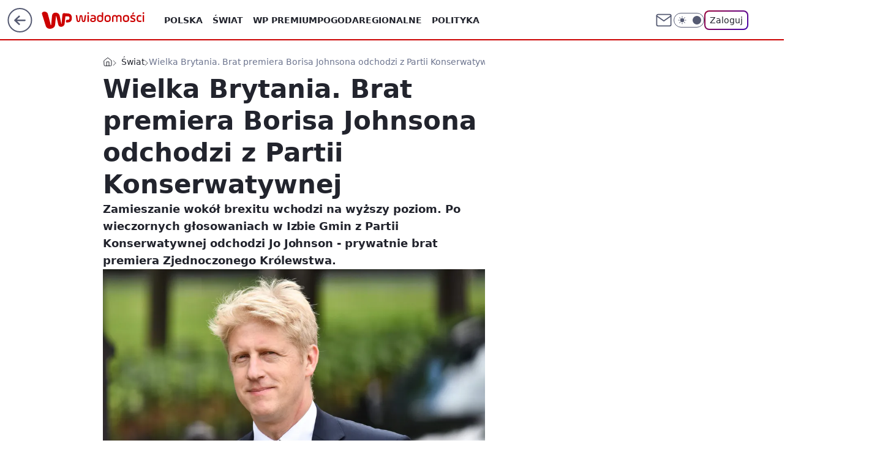

--- FILE ---
content_type: application/javascript
request_url: https://rek.www.wp.pl/gaf.js?rv=2&sn=wiadomosci&pvid=0d2d719491667c72e88d&rekids=234730&tVersion=A&phtml=wiadomosci.wp.pl%2Fwielka-brytania-brat-premiera-borisa-johnsona-odchodzi-z-partii-konserwatywnej-6421221771867777a&abtest=adtech%7CPRGM-1047%7CA%3Badtech%7CPU-335%7CA%3Badtech%7CPRG-3468%7CB%3Badtech%7CPRGM-1036%7CA%3Badtech%7CFP-76%7CA%3Badtech%7CPRGM-1356%7CA%3Badtech%7CPRGM-1610%7CA%3Badtech%7CPRGM-1419%7CC%3Badtech%7CPRGM-1589%7CA%3Badtech%7CPRGM-1576%7CA%3Badtech%7CPRGM-1443%7CA%3Badtech%7CPRGM-1421%7CD%3Badtech%7CPRGM-1587%7CD%3Badtech%7CPRGM-1215%7CC&PWA_adbd=0&darkmode=0&highLayout=0&layout=wide&navType=navigate&cdl=0&ctype=article&ciab=IAB12-1%2CIAB-v3-386%2CIAB11-4&cid=6421221771867777&csystem=ncr&cdate=2019-09-05&ccategory=swiat&REKtagi=brexit%3Bwielka_brytania%3Bboris_johnson&vw=1280&vh=720&p1=0&spin=u2haj0ix&bcv=2
body_size: 4499
content:
u2haj0ix({"spin":"u2haj0ix","bunch":234730,"context":{"dsa":false,"minor":false,"bidRequestId":"baa47991-6efc-4a5a-a6f6-34500149732d","maConfig":{"timestamp":"2026-01-15T08:59:46.335Z"},"dfpConfig":{"timestamp":"2026-01-15T11:58:29.480Z"},"sda":[],"targeting":{"client":{},"server":{},"query":{"PWA_adbd":"0","REKtagi":"brexit;wielka_brytania;boris_johnson","abtest":"adtech|PRGM-1047|A;adtech|PU-335|A;adtech|PRG-3468|B;adtech|PRGM-1036|A;adtech|FP-76|A;adtech|PRGM-1356|A;adtech|PRGM-1610|A;adtech|PRGM-1419|C;adtech|PRGM-1589|A;adtech|PRGM-1576|A;adtech|PRGM-1443|A;adtech|PRGM-1421|D;adtech|PRGM-1587|D;adtech|PRGM-1215|C","bcv":"2","ccategory":"swiat","cdate":"2019-09-05","cdl":"0","ciab":"IAB12-1,IAB-v3-386,IAB11-4","cid":"6421221771867777","csystem":"ncr","ctype":"article","darkmode":"0","highLayout":"0","layout":"wide","navType":"navigate","p1":"0","phtml":"wiadomosci.wp.pl/wielka-brytania-brat-premiera-borisa-johnsona-odchodzi-z-partii-konserwatywnej-6421221771867777a","pvid":"0d2d719491667c72e88d","rekids":"234730","rv":"2","sn":"wiadomosci","spin":"u2haj0ix","tVersion":"A","vh":"720","vw":"1280"}},"directOnly":0,"geo":{"country":"840","region":"","city":""},"statid":"","mlId":"","rshsd":"10","isRobot":false,"curr":{"EUR":4.2192,"USD":3.6346,"CHF":4.5302,"GBP":4.8692},"rv":"2","status":{"advf":2,"ma":2,"ma_ads-bidder":2,"ma_cpv-bidder":2,"ma_high-cpm-bidder":2}},"slots":{"10":{"delivered":"","campaign":null,"dfpConfig":null},"11":{"delivered":"1","campaign":null,"dfpConfig":{"placement":"/89844762/Desktop_Wiadomosci.wp.pl_x11_art","roshash":"EILO","ceil":100,"sizes":[[336,280],[640,280],[300,250]],"namedSizes":["fluid"],"div":"div-gpt-ad-x11-art","targeting":{"DFPHASH":"AEHK","emptygaf":"0"},"gfp":"EILO"}},"12":{"delivered":"1","campaign":null,"dfpConfig":{"placement":"/89844762/Desktop_Wiadomosci.wp.pl_x12_art","roshash":"EILO","ceil":100,"sizes":[[336,280],[640,280],[300,250]],"namedSizes":["fluid"],"div":"div-gpt-ad-x12-art","targeting":{"DFPHASH":"AEHK","emptygaf":"0"},"gfp":"EILO"}},"13":{"delivered":"1","campaign":null,"dfpConfig":{"placement":"/89844762/Desktop_Wiadomosci.wp.pl_x13_art","roshash":"EILO","ceil":100,"sizes":[[336,280],[640,280],[300,250]],"namedSizes":["fluid"],"div":"div-gpt-ad-x13-art","targeting":{"DFPHASH":"AEHK","emptygaf":"0"},"gfp":"EILO"}},"14":{"delivered":"1","campaign":null,"dfpConfig":{"placement":"/89844762/Desktop_Wiadomosci.wp.pl_x14_art","roshash":"EILO","ceil":100,"sizes":[[336,280],[640,280],[300,250]],"namedSizes":["fluid"],"div":"div-gpt-ad-x14-art","targeting":{"DFPHASH":"AEHK","emptygaf":"0"},"gfp":"EILO"}},"15":{"delivered":"1","campaign":null,"dfpConfig":{"placement":"/89844762/Desktop_Wiadomosci.wp.pl_x15_art","roshash":"EILO","ceil":100,"sizes":[[728,90],[970,300],[950,90],[980,120],[980,90],[970,150],[970,90],[970,250],[930,180],[950,200],[750,100],[970,66],[750,200],[960,90],[970,100],[750,300],[970,200],[950,300]],"namedSizes":["fluid"],"div":"div-gpt-ad-x15-art","targeting":{"DFPHASH":"AEHK","emptygaf":"0"},"gfp":"EILO"}},"16":{"delivered":"1","campaign":null,"dfpConfig":{"placement":"/89844762/Desktop_Wiadomosci.wp.pl_x16","roshash":"EILO","ceil":100,"sizes":[[728,90],[970,300],[950,90],[980,120],[980,90],[970,150],[970,90],[970,250],[930,180],[950,200],[750,100],[970,66],[750,200],[960,90],[970,100],[750,300],[970,200],[950,300]],"namedSizes":["fluid"],"div":"div-gpt-ad-x16","targeting":{"DFPHASH":"AEHK","emptygaf":"0"},"gfp":"EILO"}},"17":{"delivered":"1","campaign":null,"dfpConfig":{"placement":"/89844762/Desktop_Wiadomosci.wp.pl_x17","roshash":"EILO","ceil":100,"sizes":[[728,90],[970,300],[950,90],[980,120],[980,90],[970,150],[970,90],[970,250],[930,180],[950,200],[750,100],[970,66],[750,200],[960,90],[970,100],[750,300],[970,200],[950,300]],"namedSizes":["fluid"],"div":"div-gpt-ad-x17","targeting":{"DFPHASH":"AEHK","emptygaf":"0"},"gfp":"EILO"}},"18":{"delivered":"1","campaign":null,"dfpConfig":{"placement":"/89844762/Desktop_Wiadomosci.wp.pl_x18","roshash":"EILO","ceil":100,"sizes":[[728,90],[970,300],[950,90],[980,120],[980,90],[970,150],[970,90],[970,250],[930,180],[950,200],[750,100],[970,66],[750,200],[960,90],[970,100],[750,300],[970,200],[950,300]],"namedSizes":["fluid"],"div":"div-gpt-ad-x18","targeting":{"DFPHASH":"AEHK","emptygaf":"0"},"gfp":"EILO"}},"19":{"delivered":"1","campaign":null,"dfpConfig":{"placement":"/89844762/Desktop_Wiadomosci.wp.pl_x19","roshash":"EILO","ceil":100,"sizes":[[728,90],[970,300],[950,90],[980,120],[980,90],[970,150],[970,90],[970,250],[930,180],[950,200],[750,100],[970,66],[750,200],[960,90],[970,100],[750,300],[970,200],[950,300]],"namedSizes":["fluid"],"div":"div-gpt-ad-x19","targeting":{"DFPHASH":"AEHK","emptygaf":"0"},"gfp":"EILO"}},"2":{"delivered":"1","campaign":null,"dfpConfig":{"placement":"/89844762/Desktop_Wiadomosci.wp.pl_x02","roshash":"FNQT","ceil":100,"sizes":[[970,300],[970,600],[750,300],[950,300],[980,600],[1920,870],[1200,600],[750,400],[960,640]],"namedSizes":["fluid"],"div":"div-gpt-ad-x02","targeting":{"DFPHASH":"BJMP","emptygaf":"0"},"gfp":"FNQT"}},"24":{"delivered":"","campaign":null,"dfpConfig":null},"25":{"delivered":"1","campaign":null,"dfpConfig":{"placement":"/89844762/Desktop_Wiadomosci.wp.pl_x25_art","roshash":"EILO","ceil":100,"sizes":[[336,280],[640,280],[300,250]],"namedSizes":["fluid"],"div":"div-gpt-ad-x25-art","targeting":{"DFPHASH":"AEHK","emptygaf":"0"},"gfp":"EILO"}},"27":{"delivered":"1","campaign":null,"dfpConfig":{"placement":"/89844762/Desktop_Wiadomosci.wp.pl_x27_art","roshash":"EILO","ceil":100,"sizes":[[160,600]],"namedSizes":["fluid"],"div":"div-gpt-ad-x27-art","targeting":{"DFPHASH":"AEHK","emptygaf":"0"},"gfp":"EILO"}},"28":{"delivered":"","campaign":null,"dfpConfig":null},"29":{"delivered":"","campaign":null,"dfpConfig":null},"3":{"delivered":"1","campaign":{"id":"188508","capping":"PWAck=27120703\u0026PWAclt=24","adm":{"bunch":"234730","creations":[{"height":600,"mod":"stiltedBanner","pixels":["//ad.doubleclick.net/ddm/trackimp/N1957659.2133700WP/B34885807.437940562;dc_trk_aid=631208180;dc_trk_cid=248765862;ord=1768816136;dc_lat=;dc_rdid=;tag_for_child_directed_treatment=;tfua=;gdpr=${GDPR};gdpr_consent=${GDPR_CONSENT_755};ltd=${LIMITED_ADS};dc_tdv=1?"],"showLabel":true,"src":"https://mamc.wpcdn.pl/188508/1768483812663/1260x600/1260x600/index.html","trackers":{"click":[""],"cview":["//ma.wp.pl/ma.gif?clid=de722beda2adf178cb2a229b728519d3\u0026SN=wiadomosci\u0026pvid=0d2d719491667c72e88d\u0026action=cvimp\u0026pg=wiadomosci.wp.pl\u0026par=slotSizeWxH%3D1260x600%26test%3D0%26seatID%3Dde722beda2adf178cb2a229b728519d3%26editedTimestamp%3D1768483974%26is_adblock%3D0%26hBudgetRate%3DEHKNQTW%26userID%3D__UNKNOWN_TELL_US__%26slotID%3D003%26org_id%3D25%26isDev%3Dfalse%26utility%3DoRi-Vk5K8z5HpUM9-18x3uSFWaGq93uzYR7VlbAtT51BkwPxHp4nUURJ5tILaK2i%26bidReqID%3Dbaa47991-6efc-4a5a-a6f6-34500149732d%26domain%3Dwiadomosci.wp.pl%26source%3DTG%26ttl%3D1768902536%26conversionValue%3D0%26publisherID%3D308%26workfID%3D188508%26billing%3Dcpv%26order%3D265765%26pricingModel%3DHHSO8w_rteGrssRwWatqeOENiqbgJpw_U7RU5jt94J8%26iabSiteCategories%3D%26bidTimestamp%3D1768816136%26ip%3DIDdGCEGnAna3fbAS2kNeZZTO7l4dYYp27yxYjOTnTHc%26cur%3DPLN%26bidderID%3D11%26medium%3Ddisplay%26rekid%3D234730%26seatFee%3D55T1k3Nkrv6eyQrPt_023xTVRX3nWAX47yV2kFHKGQE%26tpID%3D1403745%26client_id%3D32754%26is_robot%3D0%26pvid%3D0d2d719491667c72e88d%26sn%3Dwiadomosci%26ssp%3Dwp.pl%26creationID%3D1471696%26emission%3D3027443%26partnerID%3D%26contentID%3D6421221771867777%26platform%3D8%26device%3DPERSONAL_COMPUTER%26targetDomain%3Dhbomax.com%26iabPageCategories%3D%26geo%3D840%253B%253B%26hBidPrice%3DEHKNQTW%26inver%3D2"],"impression":["//ma.wp.pl/ma.gif?clid=de722beda2adf178cb2a229b728519d3\u0026SN=wiadomosci\u0026pvid=0d2d719491667c72e88d\u0026action=delivery\u0026pg=wiadomosci.wp.pl\u0026seqTtl=1770767999\u0026par=seatID%3Dde722beda2adf178cb2a229b728519d3%26editedTimestamp%3D1768483974%26is_adblock%3D0%26hBudgetRate%3DEHKNQTW%26userID%3D__UNKNOWN_TELL_US__%26slotID%3D003%26org_id%3D25%26isDev%3Dfalse%26utility%3DoRi-Vk5K8z5HpUM9-18x3uSFWaGq93uzYR7VlbAtT51BkwPxHp4nUURJ5tILaK2i%26bidReqID%3Dbaa47991-6efc-4a5a-a6f6-34500149732d%26domain%3Dwiadomosci.wp.pl%26source%3DTG%26ttl%3D1768902536%26conversionValue%3D0%26publisherID%3D308%26workfID%3D188508%26billing%3Dcpv%26order%3D265765%26pricingModel%3DHHSO8w_rteGrssRwWatqeOENiqbgJpw_U7RU5jt94J8%26iabSiteCategories%3D%26bidTimestamp%3D1768816136%26ip%3DIDdGCEGnAna3fbAS2kNeZZTO7l4dYYp27yxYjOTnTHc%26cur%3DPLN%26bidderID%3D11%26medium%3Ddisplay%26rekid%3D234730%26seatFee%3D55T1k3Nkrv6eyQrPt_023xTVRX3nWAX47yV2kFHKGQE%26tpID%3D1403745%26client_id%3D32754%26is_robot%3D0%26pvid%3D0d2d719491667c72e88d%26sn%3Dwiadomosci%26ssp%3Dwp.pl%26creationID%3D1471696%26emission%3D3027443%26partnerID%3D%26contentID%3D6421221771867777%26platform%3D8%26device%3DPERSONAL_COMPUTER%26targetDomain%3Dhbomax.com%26iabPageCategories%3D%26geo%3D840%253B%253B%26hBidPrice%3DEHKNQTW%26inver%3D2%26slotSizeWxH%3D1260x600%26test%3D0"],"view":["//ma.wp.pl/ma.gif?clid=de722beda2adf178cb2a229b728519d3\u0026SN=wiadomosci\u0026pvid=0d2d719491667c72e88d\u0026action=view\u0026pg=wiadomosci.wp.pl\u0026par=pricingModel%3DHHSO8w_rteGrssRwWatqeOENiqbgJpw_U7RU5jt94J8%26iabSiteCategories%3D%26bidTimestamp%3D1768816136%26ip%3DIDdGCEGnAna3fbAS2kNeZZTO7l4dYYp27yxYjOTnTHc%26cur%3DPLN%26bidderID%3D11%26medium%3Ddisplay%26rekid%3D234730%26seatFee%3D55T1k3Nkrv6eyQrPt_023xTVRX3nWAX47yV2kFHKGQE%26tpID%3D1403745%26client_id%3D32754%26is_robot%3D0%26pvid%3D0d2d719491667c72e88d%26sn%3Dwiadomosci%26ssp%3Dwp.pl%26creationID%3D1471696%26emission%3D3027443%26partnerID%3D%26contentID%3D6421221771867777%26platform%3D8%26device%3DPERSONAL_COMPUTER%26targetDomain%3Dhbomax.com%26iabPageCategories%3D%26geo%3D840%253B%253B%26hBidPrice%3DEHKNQTW%26inver%3D2%26slotSizeWxH%3D1260x600%26test%3D0%26seatID%3Dde722beda2adf178cb2a229b728519d3%26editedTimestamp%3D1768483974%26is_adblock%3D0%26hBudgetRate%3DEHKNQTW%26userID%3D__UNKNOWN_TELL_US__%26slotID%3D003%26org_id%3D25%26isDev%3Dfalse%26utility%3DoRi-Vk5K8z5HpUM9-18x3uSFWaGq93uzYR7VlbAtT51BkwPxHp4nUURJ5tILaK2i%26bidReqID%3Dbaa47991-6efc-4a5a-a6f6-34500149732d%26domain%3Dwiadomosci.wp.pl%26source%3DTG%26ttl%3D1768902536%26conversionValue%3D0%26publisherID%3D308%26workfID%3D188508%26billing%3Dcpv%26order%3D265765"]},"transparentPlaceholder":false,"type":"iframe","url":"https://ad.doubleclick.net/ddm/trackclk/N1957659.2133700WP/B34885807.437940562;dc_trk_aid=631208180;dc_trk_cid=248765862;dc_lat=;dc_rdid=;tag_for_child_directed_treatment=;tfua=;gdpr=${GDPR};gdpr_consent=${GDPR_CONSENT_755};ltd=${LIMITED_ADS};dc_tdv=1","viewability":{"scripts":["//cdn.doubleverify.com/dvbm.js#ctx=27797635\u0026cmp=34885807\u0026sid=9539995\u0026plc=437940562\u0026advid=27797635\u0026mon=1\u0026blk=0\u0026gdpr=${GDPR}\u0026gdpr_consent=${GDPR_CONSENT_126}\u0026advwf=2"]},"width":1260},{"height":600,"mod":"stiltedBanner","pixels":["//ad.doubleclick.net/ddm/trackimp/N1957659.2133700WP/B34885807.437940562;dc_trk_aid=631208180;dc_trk_cid=248765862;ord=1768816136;dc_lat=;dc_rdid=;tag_for_child_directed_treatment=;tfua=;gdpr=${GDPR};gdpr_consent=${GDPR_CONSENT_755};ltd=${LIMITED_ADS};dc_tdv=1?"],"showLabel":true,"src":"https://mamc.wpcdn.pl/188508/1768483800964/940x600/940x600/index.html","trackers":{"click":[""],"cview":["//ma.wp.pl/ma.gif?clid=de722beda2adf178cb2a229b728519d3\u0026SN=wiadomosci\u0026pvid=0d2d719491667c72e88d\u0026action=cvimp\u0026pg=wiadomosci.wp.pl\u0026par=slotSizeWxH%3D1260x600%26test%3D0%26seatID%3Dde722beda2adf178cb2a229b728519d3%26editedTimestamp%3D1768483974%26is_adblock%3D0%26hBudgetRate%3DEHKNQTW%26userID%3D__UNKNOWN_TELL_US__%26slotID%3D003%26org_id%3D25%26isDev%3Dfalse%26utility%3DoRi-Vk5K8z5HpUM9-18x3uSFWaGq93uzYR7VlbAtT51BkwPxHp4nUURJ5tILaK2i%26bidReqID%3Dbaa47991-6efc-4a5a-a6f6-34500149732d%26domain%3Dwiadomosci.wp.pl%26source%3DTG%26ttl%3D1768902536%26conversionValue%3D0%26publisherID%3D308%26workfID%3D188508%26billing%3Dcpv%26order%3D265765%26pricingModel%3DHHSO8w_rteGrssRwWatqeOENiqbgJpw_U7RU5jt94J8%26iabSiteCategories%3D%26bidTimestamp%3D1768816136%26ip%3DIDdGCEGnAna3fbAS2kNeZZTO7l4dYYp27yxYjOTnTHc%26cur%3DPLN%26bidderID%3D11%26medium%3Ddisplay%26rekid%3D234730%26seatFee%3D55T1k3Nkrv6eyQrPt_023xTVRX3nWAX47yV2kFHKGQE%26tpID%3D1403745%26client_id%3D32754%26is_robot%3D0%26pvid%3D0d2d719491667c72e88d%26sn%3Dwiadomosci%26ssp%3Dwp.pl%26creationID%3D1471696%26emission%3D3027443%26partnerID%3D%26contentID%3D6421221771867777%26platform%3D8%26device%3DPERSONAL_COMPUTER%26targetDomain%3Dhbomax.com%26iabPageCategories%3D%26geo%3D840%253B%253B%26hBidPrice%3DEHKNQTW%26inver%3D2"],"impression":["//ma.wp.pl/ma.gif?clid=de722beda2adf178cb2a229b728519d3\u0026SN=wiadomosci\u0026pvid=0d2d719491667c72e88d\u0026action=delivery\u0026pg=wiadomosci.wp.pl\u0026seqTtl=1770767999\u0026par=seatID%3Dde722beda2adf178cb2a229b728519d3%26editedTimestamp%3D1768483974%26is_adblock%3D0%26hBudgetRate%3DEHKNQTW%26userID%3D__UNKNOWN_TELL_US__%26slotID%3D003%26org_id%3D25%26isDev%3Dfalse%26utility%3DoRi-Vk5K8z5HpUM9-18x3uSFWaGq93uzYR7VlbAtT51BkwPxHp4nUURJ5tILaK2i%26bidReqID%3Dbaa47991-6efc-4a5a-a6f6-34500149732d%26domain%3Dwiadomosci.wp.pl%26source%3DTG%26ttl%3D1768902536%26conversionValue%3D0%26publisherID%3D308%26workfID%3D188508%26billing%3Dcpv%26order%3D265765%26pricingModel%3DHHSO8w_rteGrssRwWatqeOENiqbgJpw_U7RU5jt94J8%26iabSiteCategories%3D%26bidTimestamp%3D1768816136%26ip%3DIDdGCEGnAna3fbAS2kNeZZTO7l4dYYp27yxYjOTnTHc%26cur%3DPLN%26bidderID%3D11%26medium%3Ddisplay%26rekid%3D234730%26seatFee%3D55T1k3Nkrv6eyQrPt_023xTVRX3nWAX47yV2kFHKGQE%26tpID%3D1403745%26client_id%3D32754%26is_robot%3D0%26pvid%3D0d2d719491667c72e88d%26sn%3Dwiadomosci%26ssp%3Dwp.pl%26creationID%3D1471696%26emission%3D3027443%26partnerID%3D%26contentID%3D6421221771867777%26platform%3D8%26device%3DPERSONAL_COMPUTER%26targetDomain%3Dhbomax.com%26iabPageCategories%3D%26geo%3D840%253B%253B%26hBidPrice%3DEHKNQTW%26inver%3D2%26slotSizeWxH%3D1260x600%26test%3D0"],"view":["//ma.wp.pl/ma.gif?clid=de722beda2adf178cb2a229b728519d3\u0026SN=wiadomosci\u0026pvid=0d2d719491667c72e88d\u0026action=view\u0026pg=wiadomosci.wp.pl\u0026par=pricingModel%3DHHSO8w_rteGrssRwWatqeOENiqbgJpw_U7RU5jt94J8%26iabSiteCategories%3D%26bidTimestamp%3D1768816136%26ip%3DIDdGCEGnAna3fbAS2kNeZZTO7l4dYYp27yxYjOTnTHc%26cur%3DPLN%26bidderID%3D11%26medium%3Ddisplay%26rekid%3D234730%26seatFee%3D55T1k3Nkrv6eyQrPt_023xTVRX3nWAX47yV2kFHKGQE%26tpID%3D1403745%26client_id%3D32754%26is_robot%3D0%26pvid%3D0d2d719491667c72e88d%26sn%3Dwiadomosci%26ssp%3Dwp.pl%26creationID%3D1471696%26emission%3D3027443%26partnerID%3D%26contentID%3D6421221771867777%26platform%3D8%26device%3DPERSONAL_COMPUTER%26targetDomain%3Dhbomax.com%26iabPageCategories%3D%26geo%3D840%253B%253B%26hBidPrice%3DEHKNQTW%26inver%3D2%26slotSizeWxH%3D1260x600%26test%3D0%26seatID%3Dde722beda2adf178cb2a229b728519d3%26editedTimestamp%3D1768483974%26is_adblock%3D0%26hBudgetRate%3DEHKNQTW%26userID%3D__UNKNOWN_TELL_US__%26slotID%3D003%26org_id%3D25%26isDev%3Dfalse%26utility%3DoRi-Vk5K8z5HpUM9-18x3uSFWaGq93uzYR7VlbAtT51BkwPxHp4nUURJ5tILaK2i%26bidReqID%3Dbaa47991-6efc-4a5a-a6f6-34500149732d%26domain%3Dwiadomosci.wp.pl%26source%3DTG%26ttl%3D1768902536%26conversionValue%3D0%26publisherID%3D308%26workfID%3D188508%26billing%3Dcpv%26order%3D265765"]},"transparentPlaceholder":false,"type":"iframe","url":"https://ad.doubleclick.net/ddm/trackclk/N1957659.2133700WP/B34885807.437940562;dc_trk_aid=631208180;dc_trk_cid=248765862;dc_lat=;dc_rdid=;tag_for_child_directed_treatment=;tfua=;gdpr=${GDPR};gdpr_consent=${GDPR_CONSENT_755};ltd=${LIMITED_ADS};dc_tdv=1","viewability":{"scripts":["//cdn.doubleverify.com/dvbm.js#ctx=27797635\u0026cmp=34885807\u0026sid=9539995\u0026plc=437940562\u0026advid=27797635\u0026mon=1\u0026blk=0\u0026gdpr=${GDPR}\u0026gdpr_consent=${GDPR_CONSENT_126}\u0026advwf=2"]},"width":940}],"redir":"https://ma.wp.pl/redirma?SN=wiadomosci\u0026pvid=0d2d719491667c72e88d\u0026par=ip%3DIDdGCEGnAna3fbAS2kNeZZTO7l4dYYp27yxYjOTnTHc%26medium%3Ddisplay%26is_robot%3D0%26slotSizeWxH%3D1260x600%26seatID%3Dde722beda2adf178cb2a229b728519d3%26userID%3D__UNKNOWN_TELL_US__%26domain%3Dwiadomosci.wp.pl%26workfID%3D188508%26org_id%3D25%26publisherID%3D308%26seatFee%3D55T1k3Nkrv6eyQrPt_023xTVRX3nWAX47yV2kFHKGQE%26ssp%3Dwp.pl%26partnerID%3D%26hBudgetRate%3DEHKNQTW%26bidReqID%3Dbaa47991-6efc-4a5a-a6f6-34500149732d%26cur%3DPLN%26emission%3D3027443%26device%3DPERSONAL_COMPUTER%26hBidPrice%3DEHKNQTW%26inver%3D2%26slotID%3D003%26utility%3DoRi-Vk5K8z5HpUM9-18x3uSFWaGq93uzYR7VlbAtT51BkwPxHp4nUURJ5tILaK2i%26rekid%3D234730%26contentID%3D6421221771867777%26editedTimestamp%3D1768483974%26source%3DTG%26conversionValue%3D0%26billing%3Dcpv%26order%3D265765%26bidderID%3D11%26targetDomain%3Dhbomax.com%26test%3D0%26is_adblock%3D0%26iabSiteCategories%3D%26tpID%3D1403745%26client_id%3D32754%26pvid%3D0d2d719491667c72e88d%26creationID%3D1471696%26iabPageCategories%3D%26isDev%3Dfalse%26ttl%3D1768902536%26pricingModel%3DHHSO8w_rteGrssRwWatqeOENiqbgJpw_U7RU5jt94J8%26sn%3Dwiadomosci%26platform%3D8%26geo%3D840%253B%253B%26bidTimestamp%3D1768816136\u0026url=","slot":"3"},"creative":{"Id":"1471696","provider":"ma_cpv-bidder","roshash":"EHKN","height":600,"width":1260,"touchpointId":"1403745","source":{"bidder":"cpv-bidder"}},"sellingModel":{"directOnly":1,"model":"CPM_INT"}},"dfpConfig":null},"32":{"delivered":"1","campaign":null,"dfpConfig":{"placement":"/89844762/Desktop_Wiadomosci.wp.pl_x32_art","roshash":"EILO","ceil":100,"sizes":[[336,280],[640,280],[300,250]],"namedSizes":["fluid"],"div":"div-gpt-ad-x32-art","targeting":{"DFPHASH":"AEHK","emptygaf":"0"},"gfp":"EILO"}},"33":{"delivered":"1","campaign":null,"dfpConfig":{"placement":"/89844762/Desktop_Wiadomosci.wp.pl_x33_art","roshash":"EILO","ceil":100,"sizes":[[336,280],[640,280],[300,250]],"namedSizes":["fluid"],"div":"div-gpt-ad-x33-art","targeting":{"DFPHASH":"AEHK","emptygaf":"0"},"gfp":"EILO"}},"34":{"delivered":"1","campaign":null,"dfpConfig":{"placement":"/89844762/Desktop_Wiadomosci.wp.pl_x34_art","roshash":"EILO","ceil":100,"sizes":[[300,250]],"namedSizes":["fluid"],"div":"div-gpt-ad-x34-art","targeting":{"DFPHASH":"AEHK","emptygaf":"0"},"gfp":"EILO"}},"35":{"delivered":"1","campaign":null,"dfpConfig":{"placement":"/89844762/Desktop_Wiadomosci.wp.pl_x35_art","roshash":"EILO","ceil":100,"sizes":[[300,600],[300,250]],"namedSizes":["fluid"],"div":"div-gpt-ad-x35-art","targeting":{"DFPHASH":"AEHK","emptygaf":"0"},"gfp":"EILO"}},"36":{"delivered":"1","campaign":null,"dfpConfig":{"placement":"/89844762/Desktop_Wiadomosci.wp.pl_x36_art","roshash":"EILO","ceil":100,"sizes":[[300,600],[300,250]],"namedSizes":["fluid"],"div":"div-gpt-ad-x36-art","targeting":{"DFPHASH":"AEHK","emptygaf":"0"},"gfp":"EILO"}},"37":{"delivered":"1","campaign":null,"dfpConfig":{"placement":"/89844762/Desktop_Wiadomosci.wp.pl_x37_art","roshash":"EILO","ceil":100,"sizes":[[300,600],[300,250]],"namedSizes":["fluid"],"div":"div-gpt-ad-x37-art","targeting":{"DFPHASH":"AEHK","emptygaf":"0"},"gfp":"EILO"}},"40":{"delivered":"1","campaign":null,"dfpConfig":{"placement":"/89844762/Desktop_Wiadomosci.wp.pl_x40","roshash":"EJMP","ceil":100,"sizes":[[300,250]],"namedSizes":["fluid"],"div":"div-gpt-ad-x40","targeting":{"DFPHASH":"AFIL","emptygaf":"0"},"gfp":"EJMP"}},"5":{"lazy":1,"delivered":"1","campaign":{"id":"188651","adm":{"bunch":"234730","creations":[{"height":280,"showLabel":true,"src":"https://mamc.wpcdn.pl/188651/1768574032149/d[67].jpg","trackers":{"click":[""],"cview":["//ma.wp.pl/ma.gif?clid=a34bb419bc1345d54896e03c36043d43\u0026SN=wiadomosci\u0026pvid=0d2d719491667c72e88d\u0026action=cvimp\u0026pg=wiadomosci.wp.pl\u0026par=device%3DPERSONAL_COMPUTER%26isDev%3Dfalse%26capping%3D1%26userID%3D__UNKNOWN_TELL_US__%26ip%3DKp_Tsc-zaoXJRsEx0zV1VohG-8-urU4EaUy2WBAJ4Io%26domain%3Dwiadomosci.wp.pl%26test%3D0%26emission%3D3045402%26iabSiteCategories%3D%26pvid%3D0d2d719491667c72e88d%26hBudgetRate%3DEHKNQTW%26slotSizeWxH%3D640x280%26billing%3Dcpv%26editedTimestamp%3D1768574250%26iabPageCategories%3D%26bidTimestamp%3D1768816136%26hBidPrice%3DEHKNQTW%26partnerID%3D%26contentID%3D6421221771867777%26platform%3D8%26client_id%3D51440%26org_id%3D25%26bidderID%3D11%26rekid%3D234730%26inver%3D2%26slotID%3D005%26tpID%3D1404446%26order%3D266261%26source%3DTG%26pricingModel%3DsLlAviRCGi9YJ8JFOu-AbAnD9VODGDnfEBc7nN-qo3M%26is_robot%3D0%26medium%3Ddisplay%26ssp%3Dwp.pl%26seatFee%3DCnUGcxVheQtAo4oDffhR_1NOAD1och7YBYtLmRIB5Vo%26is_adblock%3D0%26geo%3D840%253B%253B%26conversionValue%3D0%26publisherID%3D308%26cur%3DPLN%26workfID%3D188651%26ttl%3D1768902536%26sn%3Dwiadomosci%26utility%3DuNKDf2fdo7ClA3I0NPi5sUaRDpWfyu3ER_hl-1iUxDG5o5aXT6FS7ESJbyctiZQo%26bidReqID%3Dbaa47991-6efc-4a5a-a6f6-34500149732d%26creationID%3D1473568%26targetDomain%3Dwojas.pl%26seatID%3Da34bb419bc1345d54896e03c36043d43"],"impression":["//ma.wp.pl/ma.gif?clid=a34bb419bc1345d54896e03c36043d43\u0026SN=wiadomosci\u0026pvid=0d2d719491667c72e88d\u0026action=delivery\u0026pg=wiadomosci.wp.pl\u0026par=slotSizeWxH%3D640x280%26billing%3Dcpv%26editedTimestamp%3D1768574250%26iabPageCategories%3D%26bidTimestamp%3D1768816136%26hBidPrice%3DEHKNQTW%26partnerID%3D%26contentID%3D6421221771867777%26platform%3D8%26client_id%3D51440%26org_id%3D25%26bidderID%3D11%26rekid%3D234730%26inver%3D2%26slotID%3D005%26tpID%3D1404446%26order%3D266261%26source%3DTG%26pricingModel%3DsLlAviRCGi9YJ8JFOu-AbAnD9VODGDnfEBc7nN-qo3M%26is_robot%3D0%26medium%3Ddisplay%26ssp%3Dwp.pl%26seatFee%3DCnUGcxVheQtAo4oDffhR_1NOAD1och7YBYtLmRIB5Vo%26is_adblock%3D0%26geo%3D840%253B%253B%26conversionValue%3D0%26publisherID%3D308%26cur%3DPLN%26workfID%3D188651%26ttl%3D1768902536%26sn%3Dwiadomosci%26utility%3DuNKDf2fdo7ClA3I0NPi5sUaRDpWfyu3ER_hl-1iUxDG5o5aXT6FS7ESJbyctiZQo%26bidReqID%3Dbaa47991-6efc-4a5a-a6f6-34500149732d%26creationID%3D1473568%26targetDomain%3Dwojas.pl%26seatID%3Da34bb419bc1345d54896e03c36043d43%26device%3DPERSONAL_COMPUTER%26isDev%3Dfalse%26capping%3D1%26userID%3D__UNKNOWN_TELL_US__%26ip%3DKp_Tsc-zaoXJRsEx0zV1VohG-8-urU4EaUy2WBAJ4Io%26domain%3Dwiadomosci.wp.pl%26test%3D0%26emission%3D3045402%26iabSiteCategories%3D%26pvid%3D0d2d719491667c72e88d%26hBudgetRate%3DEHKNQTW"],"view":["//ma.wp.pl/ma.gif?clid=a34bb419bc1345d54896e03c36043d43\u0026SN=wiadomosci\u0026pvid=0d2d719491667c72e88d\u0026action=view\u0026pg=wiadomosci.wp.pl\u0026par=tpID%3D1404446%26order%3D266261%26source%3DTG%26pricingModel%3DsLlAviRCGi9YJ8JFOu-AbAnD9VODGDnfEBc7nN-qo3M%26is_robot%3D0%26medium%3Ddisplay%26ssp%3Dwp.pl%26seatFee%3DCnUGcxVheQtAo4oDffhR_1NOAD1och7YBYtLmRIB5Vo%26is_adblock%3D0%26geo%3D840%253B%253B%26conversionValue%3D0%26publisherID%3D308%26cur%3DPLN%26workfID%3D188651%26ttl%3D1768902536%26sn%3Dwiadomosci%26utility%3DuNKDf2fdo7ClA3I0NPi5sUaRDpWfyu3ER_hl-1iUxDG5o5aXT6FS7ESJbyctiZQo%26bidReqID%3Dbaa47991-6efc-4a5a-a6f6-34500149732d%26creationID%3D1473568%26targetDomain%3Dwojas.pl%26seatID%3Da34bb419bc1345d54896e03c36043d43%26device%3DPERSONAL_COMPUTER%26isDev%3Dfalse%26capping%3D1%26userID%3D__UNKNOWN_TELL_US__%26ip%3DKp_Tsc-zaoXJRsEx0zV1VohG-8-urU4EaUy2WBAJ4Io%26domain%3Dwiadomosci.wp.pl%26test%3D0%26emission%3D3045402%26iabSiteCategories%3D%26pvid%3D0d2d719491667c72e88d%26hBudgetRate%3DEHKNQTW%26slotSizeWxH%3D640x280%26billing%3Dcpv%26editedTimestamp%3D1768574250%26iabPageCategories%3D%26bidTimestamp%3D1768816136%26hBidPrice%3DEHKNQTW%26partnerID%3D%26contentID%3D6421221771867777%26platform%3D8%26client_id%3D51440%26org_id%3D25%26bidderID%3D11%26rekid%3D234730%26inver%3D2%26slotID%3D005"]},"transparentPlaceholder":false,"type":"image","url":"https://wojas.pl/winter20/kolekcja?utm_source=wp\u0026utm_medium=MidText_Artykuly_WPM\u0026utm_campaign=WINTER_d_desktop","width":640}],"redir":"https://ma.wp.pl/redirma?SN=wiadomosci\u0026pvid=0d2d719491667c72e88d\u0026par=pricingModel%3DsLlAviRCGi9YJ8JFOu-AbAnD9VODGDnfEBc7nN-qo3M%26conversionValue%3D0%26capping%3D1%26emission%3D3045402%26contentID%3D6421221771867777%26is_robot%3D0%26cur%3DPLN%26ip%3DKp_Tsc-zaoXJRsEx0zV1VohG-8-urU4EaUy2WBAJ4Io%26domain%3Dwiadomosci.wp.pl%26billing%3Dcpv%26rekid%3D234730%26bidReqID%3Dbaa47991-6efc-4a5a-a6f6-34500149732d%26creationID%3D1473568%26seatID%3Da34bb419bc1345d54896e03c36043d43%26userID%3D__UNKNOWN_TELL_US__%26test%3D0%26platform%3D8%26medium%3Ddisplay%26sn%3Dwiadomosci%26targetDomain%3Dwojas.pl%26slotSizeWxH%3D640x280%26hBidPrice%3DEHKNQTW%26client_id%3D51440%26tpID%3D1404446%26workfID%3D188651%26isDev%3Dfalse%26iabSiteCategories%3D%26inver%3D2%26seatFee%3DCnUGcxVheQtAo4oDffhR_1NOAD1och7YBYtLmRIB5Vo%26pvid%3D0d2d719491667c72e88d%26publisherID%3D308%26editedTimestamp%3D1768574250%26iabPageCategories%3D%26partnerID%3D%26bidderID%3D11%26ssp%3Dwp.pl%26is_adblock%3D0%26geo%3D840%253B%253B%26hBudgetRate%3DEHKNQTW%26bidTimestamp%3D1768816136%26org_id%3D25%26slotID%3D005%26source%3DTG%26ttl%3D1768902536%26utility%3DuNKDf2fdo7ClA3I0NPi5sUaRDpWfyu3ER_hl-1iUxDG5o5aXT6FS7ESJbyctiZQo%26device%3DPERSONAL_COMPUTER%26order%3D266261\u0026url=","slot":"5"},"creative":{"Id":"1473568","provider":"ma_cpv-bidder","roshash":"EHKN","height":280,"width":640,"touchpointId":"1404446","source":{"bidder":"cpv-bidder"}},"sellingModel":{"directOnly":1,"model":"CPM_INT"}},"dfpConfig":null},"50":{"delivered":"1","campaign":null,"dfpConfig":{"placement":"/89844762/Desktop_Wiadomosci.wp.pl_x50_art","roshash":"EILO","ceil":100,"sizes":[[728,90],[970,300],[950,90],[980,120],[980,90],[970,150],[970,90],[970,250],[930,180],[950,200],[750,100],[970,66],[750,200],[960,90],[970,100],[750,300],[970,200],[950,300]],"namedSizes":["fluid"],"div":"div-gpt-ad-x50-art","targeting":{"DFPHASH":"AEHK","emptygaf":"0"},"gfp":"EILO"}},"52":{"delivered":"1","campaign":null,"dfpConfig":{"placement":"/89844762/Desktop_Wiadomosci.wp.pl_x52_art","roshash":"EILO","ceil":100,"sizes":[[300,250]],"namedSizes":["fluid"],"div":"div-gpt-ad-x52-art","targeting":{"DFPHASH":"AEHK","emptygaf":"0"},"gfp":"EILO"}},"529":{"delivered":"1","campaign":null,"dfpConfig":{"placement":"/89844762/Desktop_Wiadomosci.wp.pl_x529","roshash":"EILO","ceil":100,"sizes":[[300,250]],"namedSizes":["fluid"],"div":"div-gpt-ad-x529","targeting":{"DFPHASH":"AEHK","emptygaf":"0"},"gfp":"EILO"}},"53":{"delivered":"1","campaign":null,"dfpConfig":{"placement":"/89844762/Desktop_Wiadomosci.wp.pl_x53_art","roshash":"EILO","ceil":100,"sizes":[[728,90],[970,300],[950,90],[980,120],[980,90],[970,150],[970,600],[970,90],[970,250],[930,180],[950,200],[750,100],[970,66],[750,200],[960,90],[970,100],[750,300],[970,200],[940,600]],"namedSizes":["fluid"],"div":"div-gpt-ad-x53-art","targeting":{"DFPHASH":"AEHK","emptygaf":"0"},"gfp":"EILO"}},"531":{"delivered":"1","campaign":null,"dfpConfig":{"placement":"/89844762/Desktop_Wiadomosci.wp.pl_x531","roshash":"EILO","ceil":100,"sizes":[[300,250]],"namedSizes":["fluid"],"div":"div-gpt-ad-x531","targeting":{"DFPHASH":"AEHK","emptygaf":"0"},"gfp":"EILO"}},"541":{"delivered":"1","campaign":null,"dfpConfig":{"placement":"/89844762/Desktop_Wiadomosci.wp.pl_x541_art","roshash":"EILO","ceil":100,"sizes":[[300,600],[300,250]],"namedSizes":["fluid"],"div":"div-gpt-ad-x541-art","targeting":{"DFPHASH":"AEHK","emptygaf":"0"},"gfp":"EILO"}},"59":{"delivered":"1","campaign":null,"dfpConfig":{"placement":"/89844762/Desktop_Wiadomosci.wp.pl_x59_art","roshash":"EILO","ceil":100,"sizes":[[300,600],[300,250]],"namedSizes":["fluid"],"div":"div-gpt-ad-x59-art","targeting":{"DFPHASH":"AEHK","emptygaf":"0"},"gfp":"EILO"}},"6":{"delivered":"","campaign":null,"dfpConfig":null},"61":{"delivered":"1","campaign":null,"dfpConfig":{"placement":"/89844762/Desktop_Wiadomosci.wp.pl_x61_art","roshash":"EILO","ceil":100,"sizes":[[300,250]],"namedSizes":["fluid"],"div":"div-gpt-ad-x61-art","targeting":{"DFPHASH":"AEHK","emptygaf":"0"},"gfp":"EILO"}},"62":{"delivered":"","campaign":null,"dfpConfig":null},"67":{"delivered":"1","campaign":null,"dfpConfig":{"placement":"/89844762/Desktop_Wiadomosci.wp.pl_x67_art","roshash":"EHNQ","ceil":100,"sizes":[[300,50]],"namedSizes":["fluid"],"div":"div-gpt-ad-x67-art","targeting":{"DFPHASH":"ADJM","emptygaf":"0"},"gfp":"EHNQ"}},"7":{"delivered":"","campaign":null,"dfpConfig":null},"70":{"delivered":"1","campaign":null,"dfpConfig":{"placement":"/89844762/Desktop_Wiadomosci.wp.pl_x70_art","roshash":"EILO","ceil":100,"sizes":[[728,90],[970,300],[950,90],[980,120],[980,90],[970,150],[970,90],[970,250],[930,180],[950,200],[750,100],[970,66],[750,200],[960,90],[970,100],[750,300],[970,200],[950,300]],"namedSizes":["fluid"],"div":"div-gpt-ad-x70-art","targeting":{"DFPHASH":"AEHK","emptygaf":"0"},"gfp":"EILO"}},"716":{"delivered":"","campaign":null,"dfpConfig":null},"717":{"delivered":"","campaign":null,"dfpConfig":null},"72":{"delivered":"1","campaign":null,"dfpConfig":{"placement":"/89844762/Desktop_Wiadomosci.wp.pl_x72_art","roshash":"EILO","ceil":100,"sizes":[[300,250]],"namedSizes":["fluid"],"div":"div-gpt-ad-x72-art","targeting":{"DFPHASH":"AEHK","emptygaf":"0"},"gfp":"EILO"}},"79":{"delivered":"1","campaign":null,"dfpConfig":{"placement":"/89844762/Desktop_Wiadomosci.wp.pl_x79_art","roshash":"EILO","ceil":100,"sizes":[[300,600],[300,250]],"namedSizes":["fluid"],"div":"div-gpt-ad-x79-art","targeting":{"DFPHASH":"AEHK","emptygaf":"0"},"gfp":"EILO"}},"8":{"delivered":"","campaign":null,"dfpConfig":null},"80":{"delivered":"1","campaign":null,"dfpConfig":{"placement":"/89844762/Desktop_Wiadomosci.wp.pl_x80_art","roshash":"EHPS","ceil":100,"sizes":[[1,1]],"namedSizes":["fluid"],"div":"div-gpt-ad-x80-art","isNative":1,"targeting":{"DFPHASH":"ADLO","emptygaf":"0"},"gfp":"EHPS"}},"800":{"delivered":"","campaign":null,"dfpConfig":null},"81":{"delivered":"1","campaign":null,"dfpConfig":{"placement":"/89844762/Desktop_Wiadomosci.wp.pl_x81_art","roshash":"EHPS","ceil":100,"sizes":[[1,1]],"namedSizes":["fluid"],"div":"div-gpt-ad-x81-art","isNative":1,"targeting":{"DFPHASH":"ADLO","emptygaf":"0"},"gfp":"EHPS"}},"810":{"delivered":"","campaign":null,"dfpConfig":null},"811":{"delivered":"","campaign":null,"dfpConfig":null},"812":{"delivered":"","campaign":null,"dfpConfig":null},"813":{"delivered":"","campaign":null,"dfpConfig":null},"814":{"delivered":"","campaign":null,"dfpConfig":null},"815":{"delivered":"","campaign":null,"dfpConfig":null},"816":{"delivered":"","campaign":null,"dfpConfig":null},"817":{"delivered":"","campaign":null,"dfpConfig":null},"82":{"delivered":"1","campaign":null,"dfpConfig":{"placement":"/89844762/Desktop_Wiadomosci.wp.pl_x82_art","roshash":"EHPS","ceil":100,"sizes":[[1,1]],"namedSizes":["fluid"],"div":"div-gpt-ad-x82-art","isNative":1,"targeting":{"DFPHASH":"ADLO","emptygaf":"0"},"gfp":"EHPS"}},"83":{"delivered":"1","campaign":null,"dfpConfig":{"placement":"/89844762/Desktop_Wiadomosci.wp.pl_x83_art","roshash":"EHPS","ceil":100,"sizes":[[1,1]],"namedSizes":["fluid"],"div":"div-gpt-ad-x83-art","isNative":1,"targeting":{"DFPHASH":"ADLO","emptygaf":"0"},"gfp":"EHPS"}},"840":{"delivered":"","campaign":null,"dfpConfig":null},"841":{"delivered":"","campaign":null,"dfpConfig":null},"842":{"delivered":"","campaign":null,"dfpConfig":null},"843":{"delivered":"","campaign":null,"dfpConfig":null},"89":{"delivered":"","campaign":null,"dfpConfig":null},"90":{"delivered":"1","campaign":null,"dfpConfig":{"placement":"/89844762/Desktop_Wiadomosci.wp.pl_x90_art","roshash":"EILO","ceil":100,"sizes":[[728,90],[970,300],[950,90],[980,120],[980,90],[970,150],[970,90],[970,250],[930,180],[950,200],[750,100],[970,66],[750,200],[960,90],[970,100],[750,300],[970,200],[950,300]],"namedSizes":["fluid"],"div":"div-gpt-ad-x90-art","targeting":{"DFPHASH":"AEHK","emptygaf":"0"},"gfp":"EILO"}},"92":{"delivered":"1","campaign":null,"dfpConfig":{"placement":"/89844762/Desktop_Wiadomosci.wp.pl_x92_art","roshash":"EILO","ceil":100,"sizes":[[300,250]],"namedSizes":["fluid"],"div":"div-gpt-ad-x92-art","targeting":{"DFPHASH":"AEHK","emptygaf":"0"},"gfp":"EILO"}},"93":{"delivered":"1","campaign":null,"dfpConfig":{"placement":"/89844762/Desktop_Wiadomosci.wp.pl_x93_art","roshash":"EILO","ceil":100,"sizes":[[300,600],[300,250]],"namedSizes":["fluid"],"div":"div-gpt-ad-x93-art","targeting":{"DFPHASH":"AEHK","emptygaf":"0"},"gfp":"EILO"}},"94":{"delivered":"1","campaign":null,"dfpConfig":{"placement":"/89844762/Desktop_Wiadomosci.wp.pl_x94_art","roshash":"EILO","ceil":100,"sizes":[[300,600],[300,250]],"namedSizes":["fluid"],"div":"div-gpt-ad-x94-art","targeting":{"DFPHASH":"AEHK","emptygaf":"0"},"gfp":"EILO"}},"95":{"delivered":"1","campaign":null,"dfpConfig":{"placement":"/89844762/Desktop_Wiadomosci.wp.pl_x95_art","roshash":"EILO","ceil":100,"sizes":[[300,600],[300,250]],"namedSizes":["fluid"],"div":"div-gpt-ad-x95-art","targeting":{"DFPHASH":"AEHK","emptygaf":"0"},"gfp":"EILO"}},"99":{"delivered":"1","campaign":null,"dfpConfig":{"placement":"/89844762/Desktop_Wiadomosci.wp.pl_x99_art","roshash":"EILO","ceil":100,"sizes":[[300,600],[300,250]],"namedSizes":["fluid"],"div":"div-gpt-ad-x99-art","targeting":{"DFPHASH":"AEHK","emptygaf":"0"},"gfp":"EILO"}}},"bdd":{}});